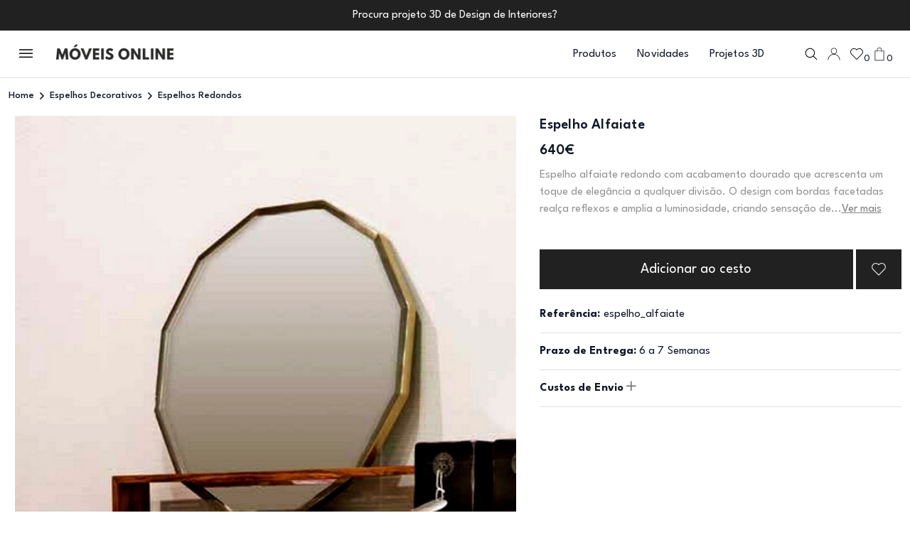

--- FILE ---
content_type: text/css
request_url: https://www.moveisonline.pt/assets/css/style.css?ssyidkkks2ddfddddfkkddsDddfsg
body_size: 10739
content:
@import url('https://fonts.googleapis.com/css2?family=League+Spartan:wght@300;400;500;600;700;800;900&display=swap');

:root {
    --heading: #101828;
    --text: #939393;
    --white: #ffffff;
    --gray-3: #E0E0E0;
    --gray-5: #9E9E9E;
    --gray-6: #424242;
    --gray-9: #212121;
    --font-xsm: 12px;
    --font-sm: 14px;
    --font-base: 16px;
    --font-md: 18px;
    --font-lg: 20px;
    --font-xl: 24px;
    --font-xxl: 28px;
    --font-3xl: 32px;
    --font-4xl: 40px;
}


.large
/* Base CSS */

.alignleft {
    float: left;
    margin-right: 15px;
}

.alignright {
    float: right;
    margin-left: 15px;
}

.aligncenter {
    display: block;
    margin: 0 auto 15px;
}

a:focus {
    outline: 0 solid
}

img {
    max-width: 100%;
    height: auto;
}

h1,
h2,
h3,
h4,
h5,
h6 {
    margin: 0 0 15px;
    color: var(--heading);
}

body {
    color: var(--text);
    font-weight: 400;
    font-family: 'League Spartan', sans-serif;
    font-size: var(--font-base);
    padding-top: 107px;
}

.fixed-header-body {
    padding-top: 0;
}

.selector-for-some-widget {
    box-sizing: content-box;
}

a:hover {
    text-decoration: none
}

a,
button,
input,
textarea {
    outline: none !important;
}

.section-padding {
    padding: 80px 0;
}

.container {
    max-width: 1760px;
}

.container__md {
    max-width: 1400px;
}


.heading-one {
    color: var(--heading);
    font-size: var(--font-xl);
    font-weight: 600;
    line-height: 130%;
    letter-spacing: 0.2px;
    margin-bottom: 10px;
}

.heading-two {
    color: var(--heading);
    font-size: var(--font-lg);
    font-weight: 600;
    line-height: 130%;
    letter-spacing: 0.2px;
    margin-bottom: 10px;
    display: block;
}

.description__text {
    color: var(--heading);
    font-size: var(--font-base);
    font-weight: 300;
    line-height: 150%;
    letter-spacing: 0.09px;
}



.description__text p, .description__text a {
    color: var(--heading);
    font-size: var(--font-base);
    font-weight: 300;
    line-height: 150%;
    letter-spacing: 0.09px;
}

.description__text p:last-child {
    margin-bottom: 0;
}



/*-------- Hamburger Menu Satrt ------*/
.overlay-bg {
    position: fixed;
    left: 0;
    top: 0;
    width: 100%;
    height: 100%;
    background-color: rgba(51, 51, 51, 0.75);
    transition: .3s;
    z-index: 999;
    opacity: 0;
    visibility: hidden;
}

.overlay-bg.active {
    opacity: 1;
    visibility: visible;
    ;
}

.hamburger-menu {
    height: 100%;
    width: 540px;
    padding: 50px 50px;
    padding-bottom: 25px;
    z-index: 99999;
    position: fixed;
    top: 0;
    background: #fff;
    transition: .3s ease-in-out;
    opacity: 0;
    visibility: hidden;
    left: -100%;
    overflow-y: scroll;
}

.hamburger-menu.active {
    left: 0;
    opacity: 1;
    visibility: visible;
}

.menu__title {
    display: flex;
    align-items: center;
    margin-bottom: 15px;
}

.menu-logo img {
    width: auto;
    position: relative;
    top: -4px;
    height: 22px;
}

.menu_close {
    margin-right: 25px;
    border: none;
    background: transparent;
    font-size: var(--font-xxl);
    line-height: 1;
    cursor: pointer;
    color: var(--gray-6);

}

.menu_close i {
    line-height: 1;
}

.menu__title h2 {
    color: var(--heading);
    font-size: var(--font-xxl);
    font-weight: 600;
    line-height: 130%;
    letter-spacing: 0.2px;
    margin-bottom: 5px;
    margin: 0;
}

.menu-nav ul li a {
    color: var(--heading);
    text-decoration: none;
    transition: .3s;
    width: calc(100% - 40px);
    font-size: var(--font-base);
}

.menu-nav ul li {
    margin-bottom: 5px;
    padding: 3px 0;
    width: 100%;
}

.menu-nav ul {
    margin: 0;
    padding: 0;
    list-style: none;
}

.menu-nav li a:hover {
    color: var(--text);
}

.submenu_trigger {
    color: var(--heading, #101828);
    cursor: pointer;
    display: inline-block;
    font-size: var(--font-md);
    transition: .3s;
    text-align: right;
    width: 150px;
    line-height: 1;
}

.submenu_trigger:hover {
    color: var(--text);

}

.menu-wrapper {
    display: flex;
    width: 100%;
    flex-wrap: wrap;
    justify-content: space-between;
    flex-direction: column;
    min-height: 600px;
}

.menu_link {
    display: flex;
    align-items: center;
    justify-content: space-between;
}

.submenu_wrap {
    position: fixed;
    top: 0;
    background: #fff;
    width: 540px;
    left: -100%;
    height: 100%;
    z-index: 9999;
    transition: .3s ease-in-out;
    padding: 50px 50px;
    visibility: hidden;
    opacity: 1;
}

.submenu_close {
    display: flex;
    align-items: center;
    justify-content: space-between;
    margin-bottom: 50px;
    padding-bottom: 15px;
}

.submenu_close button {
    border: none;
    background: transparent;
    font-size: var(--font-xl);
    color: #fff;
    line-height: 1;
}

.menu-nav li.active .submenu_wrap {
    opacity: 1;
    visibility: visible;
    left: 0;
}
.submenu_lists { scrollbar-width: none; }
.submenu_lists ul li {
    margin-bottom: 5px;
}

.submenu-content-title span {
    display: block;
    font-size: var(--font-xxl);
    font-weight: bold;
    text-transform: capitalize;
    color: #101828;
}

.submenu-content-title {
    margin-bottom: 45px;
}

.useful-links ul {
    margin: 0;
    padding: 0;
    list-style: none;
}

.useful-links ul li {
    margin-bottom: 12px;
    display: block;
}

.useful-links ul li a {
    color: var(--heading);
    text-decoration: none;
    transition: .3s;
    display: block;
    font-size: var(--font-sm);
}

.useful-links ul li a:hover {
    color: var(--text);
}

/*-------- Hamburger Menu End ------*/







/*------------------ Header Area Start  ---------------*/

.header-top-area {
    padding: 10px 0;
    background: var(--gray-9);
    text-align: center;
    padding-bottom: 9px;

}

.header-top-area p {
    color: var(--white);
    margin: 0;
    font-size: var(--font-sm);
}

.header-bottom-area {
    padding: 20px 15px;
    background-color: var(--white);
    border-bottom: 1px solid #E0E0E0;
    position: relative;
    z-index: 999;
}

.header__left {
    display: flex;
    align-items: center;
}

.header__left {
    display: flex;
    align-items: center;
}

.header__logo a {
    display: inline-block;
}

.header__logo a img {
    height: 22px;
    position: relative;
    top: -3px;
}

.header__logo a {
    display: inline-block;
    text-decoration: none;
}

.header__logo h2 {
    color: #000;
    margin: 0;
    text-transform: uppercase;
    font-weight: bold;
    font-size: var(--font-xl);
    line-height: 24px;
    padding-top: 5px;
}

.menu__bar {
    margin-right: 30px;
    cursor: pointer;
}

.menu__bar img {
    width: 22px;
}

.header__right {
    display: flex;
    justify-content: flex-end;
    align-items: center;
}

.header__options {
    display: flex;
    align-items: center;
    gap: 0 15px;
}

.header__options {
    display: flex;
    align-items: center;
    gap: 0 15px;
}

.header__options button {
    border: none;
    background: transparent;
    line-height: normal;
    font-size: var(--font-lg);
    position: relative;
    cursor: pointer;
    font-style: normal;
    font-weight: 400;
    line-height: 24px;
    /* 150% */
    letter-spacing: 0.08px;
    color: #101828 !important;
}

.header__nav {
    margin-right: 25px;
}

.header__nav nav ul {
    margin: 0;
    padding: 0;
    list-style: none;
}

.header__nav ul li a {
    display: inline-block;
    color: var(--heading);
    text-decoration: none;
    transition: .3s;
    letter-spacing: 0.08px;
}

.header__nav nav ul li {
    display: inline-block;
    margin-right: 25px;
    transition: .3s;
}

.header__options button span {
    font-size: var(--font-sm);
    position: absolute;
    right: -3px;
    bottom: -3px;
    line-height: 1;
    color: #101828 !important;
}

.header__options button img {
    max-height: 20px;
    max-width: 22px;
}

/*sticky START CSS*/
.header-bottom-area.sticky {
    position: fixed;
    z-index: 999;
    -webkit-animation: 500ms ease-in-out 0s normal none 1 running fadeInDown;
    animation: 500ms ease-in-out 0s normal none 1 running fadeInDown;
    width: 100%;
    top: 0;
    background-color: #ffff;
    margin-top: 0;
}

header {
    position: absolute;
    width: 100%;
    left: 0;
    top: 0;
    z-index: 999;
}

.header__nav {
    margin-right: 25px;
    padding-top: 2px;
}

/*------------------ Header Area End  ---------------*/






/*------------------ Header Area Start  ---------------*/
.category-lists-area {
    padding: 16px 0;
    padding-bottom: 6px;
}

.category-container {
    overflow-x: scroll;
    overflow-y: hidden;
    position: relative;
    z-index: 1;
    -webkit-overflow-scrolling: auto;
    -webkit-overflow-scrolling: touch;
}

.category-lists {
    width: auto;
    white-space: nowrap;
    display: flex;
    align-items: center;
    position: relative;
    z-index: 1;

}

.category-lists li a {
    display: inline-block;
    color: var(--gray-9);
    font-size: var(--font-base);
    font-weight: 400;
    line-height: 150%;
    letter-spacing: 0.08px;
    text-decoration: none;
    border: 1px solid #E0E0E0;
    padding: 4px 10px;
    transition: .3s;
    padding-top: 7px;
}

.category-lists a:hover {
    border-color: #212121;
    color: #212121;
}

.category-lists a:last-child {
    margin: 0;
}

.category-lists ul {
    margin: 0;
    padding: 0;
    list-style: none;
}

.category-lists ul li {
    display: inline-block;
    margin-right: 7px;
}




/*
 *  STYLE 3
 */


.hamburger-menu::-webkit-scrollbar-track {
    background-color: #F1F1F1;
}

.hamburger-menu::-webkit-scrollbar {
    width: 5px;
    background-color: #F1F1F1;
}

.hamburger-menu::-webkit-scrollbar-thumb {
    background-color: #F1F1F1 !important;
}

/*------------------ Header Area End  ---------------*/












/*------------------ thumbnail Area Start  ---------------*/
.product-area {
    padding-top: 0px;
    padding-bottom: 100px;
}

.product-filter-wrapper {
    display: flex;
    align-items: center;
    justify-content: space-between;
    margin-bottom: 10px;
    padding-top: 10px;
    border-top: 1px solid #E0E0E0;
}

.products__wrap {
    display: grid;
    grid-template-columns: repeat(4, calc(25% - 11px));
    gap: 0 15px;
}

.layout-wrapper {
    display: flex;
    align-items: center;
    justify-content: flex-end;
}

.product-counts p {
    color: var(--gray-8, #424242);
    font-family: League Spartan;
    font-size: var(--font-base);
    font-style: normal;
    font-weight: 400;
    line-height: normal;
    margin: 0;
}

.product-counts span {
    display: inline-block;
    margin-right: 10px;
}

.layout-gird {
    display: flex;
    align-items: center;
    justify-content: flex-end;
    gap: 0 20px;
    margin-left: 25px;
}

.layout-gird button {
    border: none;
    background: transparent;
    padding: 0;
    margin: 0;
}

.layout-gird button img {
    width: 24px;
    opacity: .4;
}

.filter-select .form-select {
    border: none;
    color: var(--gray-8, #424242);
    font-size: var(--font-xl);
    font-weight: 500;
    outline: none;
    line-height: 36px;
    box-shadow: none;
    padding-right: 40px;
}

.form-select {
    background-size: 16px 16px;
}

.layout-gird button.active img {
    opacity: 1;
}

.grid-on-phone {
    display: none;
}

.products__wrap.item_10 {
    grid-template-columns: repeat(10, calc(10% - 7px));
    gap: 0 8px;
}

.item_10 .product-thumbnail span {
    display: none;
}

.item_10 .product-description {
    display: none;
}

.item_10 .single-product {
    margin-bottom: 8px;
}

.product-thumbnail img {
    width: 100%;
}


.single-product {
    margin-bottom: 35px;
}

.product-thumbnail {
    overflow: hidden;
    position: relative;
    z-index: 1;
}

.product-thumbnail img {
    transition: .3s;
    cursor: pointer;
}

.product-thumbnail span {
    position: absolute;
    top: 20px;
    color: #000;
    left: 50%;
    transform: translateX(-50%);
}

.single-product .product-thumbnail span {
    position: absolute;
    top: unset;
    bottom: 12px;
    left: 8px;
    border: 1px solid var(--gray-9, #212121);
    background: var(--white, #FFF);
    color: var(--heading, #101828);
    font-size: var(--font-sm);
    font-weight: 600;
    line-height: 16px;
    padding: 2px 8px;
    padding-top: 6px;
    transform: unset;
}

.product-description {
    margin-top: 15px;
    padding: 0 8px;
    display: flex;
    justify-content: space-between;
}

.product-inf-right {
    text-align: right;
    width: 50px;
    display: flex;
    justify-content: end;
    flex-wrap: wrap;
}

.product-inf-lft {
    width: calc(100% - 50px);
    padding-right: 15px;
}

.product-top-info span {
    color: #101828;
    font-size: var(--font-base);
    font-weight: 400;
    line-height: 18px;
    margin: 0;
    display: block;
    margin-bottom: 5px;
}

.product-inf-right button {
    border: none;
    background: none;
    color: #101828;
    font-size: var(--font-base);
    line-height: 100%;
    transition: .3s;
    padding: 0;
    height: 18px;
    margin-bottom: 7px;
}

.heart_icon i {
    transition: .3s;
    color: #101828;
}

button.heart_icon i {
    font-weight: 300;
}

.heart_icon.active i {
    color: var(--gray-8);
    font-weight: 600;

}

.product-top-info {
    display: flex;
    align-items: center;
    justify-content: space-between;
    margin-bottom: 8px;
}

.product-price strong {
    color: #101828;
    font-size: var(--font-base);
    font-weight: 400;
    line-height: 1;
    margin: 0;
}

.product-inf-right span {
    color: #101828;
    font-size: var(--font-base);
    font-weight: 400;
    text-transform: lowercase;
    display: flex;
    align-items: center;
    line-height: 1px;
}

.product-price {
    display: flex;
    justify-content: space-between;
}

.container-rd.active p {
    font-weight: 500;
}

.product-cat p {
    color: #101828;
    font-size: var(--font-sm);
    font-style: normal;
    font-weight: 600;
    line-height: 18px;
    text-transform: capitalize;
    margin: 0;
    letter-spacing: .3px;
}

.product-cat {
    margin-bottom: 8px;
}


/*------ Pagination Lists -----*/

.pagination-list {
    text-align: center;
    margin-top: 60px;
}

.pagination-list ul {
    margin: 0;
    padding: 0;
    list-style: none;
    display: flex;
    align-items: center;
    justify-content: center;
}

.pagination-list ul li {
    display: inline-block;
}

.pagination-list ul li a {
    text-decoration: none;
    height: 35px;
    border: 1px solid var(--gray-3);
    color: var(--text, #939393);
    font-size: var(--font-base);
    font-weight: 400;
    line-height: 1;
    letter-spacing: 0.08px;
    padding: 0 15px;
    display: inline-flex;
    align-items: center;
    justify-content: center;
    transition: .3s;
    padding-top: 4px;
}

.pagination-list ul li a span {
    color: var(--gray-8, #424242);
    font-size: var(--font-base);
    font-weight: 400;
    line-height: 150%;
    letter-spacing: 0.08px;
}

.pagination-list ul li a.active {
    background: var(--gray-8, #424242);
    color: var(--white, #FFF);
    border: 1px solid var(--gray-8);
}

.pagination-list ul li a:hover {
    background: var(--gray-2, rgba(238, 238, 238, 0.93));
    color: var(--text, #939393);
}

/*------ Pagination Lists -----*/



/*------------------ Product Area End  ---------------*/





/*------------------ subscreva Area Start  ---------------*/
.subscreva-area {
    padding: 70px 0;
    border-top: 1px solid #E0E0E0;
    margin-top: 50px;
}

.subscreva-wrap {
    text-align: center;
    margin: 0 auto;
}

.form-check .form-check-input {
    float: initial;
    margin-left: 0;
}

.subscreva-title span {
    color: var(--heading, #101828);
    text-align: center;
    font-feature-settings: 'clig' off, 'liga' off;
    font-size: var(--font-lg);
    font-weight: 500;
    line-height: 36px;
    letter-spacing: 0.12px;
    margin-bottom: 18px;
}

.subscreva-input input {
    border: none;
    color: var(--gray-5, #9E9E9E);
    font-size: var(--font-sm);
    font-style: normal;
    font-weight: 500;
    line-height: 21px;
    border-bottom: 1px solid var(--gray-8, #424242);
    padding: 12px;
    text-align: center;
    width: 315px;
}

.form-check {
    padding-left: 0;
}

.subscreva-check-box {
    margin-top: 20px;
}

.form-check-input {
    width: 20px;
    height: 20px;
    margin-top: 0;
    background-color: var(--white);
    border: 1px solid var(--gray-9, #212121);
}

.form-check-input[type=checkbox] {
    border-radius: 0;
    cursor: pointer;
}

.subscreva-check-box label {
    color: var(--gray-9, #212121);
    text-align: center;
    font-size: var(--font-sm);
    font-weight: 400;
    line-height: 21px;
    letter-spacing: 0.07px;
    margin-left: 10px;
    cursor: pointer;
}

.subscreva-check-box label a {
    font-weight: 500;
    text-decoration-line: underline;
    color: var(--gray-9, #212121);
}

.form-check-input:checked {
    background-color: var(--gray-9, #212121);
    border-color: var(--white);
}

.form-check-input:focus {
    border-color: var(--gray-9, #212121);
    outline: 0;
    box-shadow: none;
}

.subscreva-btn {
    margin-top: 30px;
}

.subscreva-btn button {
    border: 1px solid var(--gray-8, #424242);
    color: var(--gray-8, #424242);
    font-family: League Spartan;
    font-size: var(--font-base);
    font-style: normal;
    font-weight: 500;
    line-height: 150%;
    text-decoration: none;
    padding: 10px 55px;
    transition: .3s;
    background-color: var(--white);
}

.subscreva-btn button:hover {
    background-color: var(--gray-8, #424242);
    color: var(--white);

}

/*------------------ subscreva Area End  ---------------*/





/*------------------ brand Area Start  ---------------*/
.brand-area {
    padding: 70px 0;
    background: #F9F9F9;
}

.brand__wrap {
    text-align: center;
}

.brand__item a {
    text-decoration: none;
}

.brand__item a p {
    color: var(--gray-9, #212121);
    font-size: var(--font-sm);
    font-weight: 400;
    line-height: 22px;
    text-decoration: none;
    margin-top: 16px;
}

.brand__item a img {
    max-width: 50px;
}

/*------------------ brand Area End  ---------------*/







/*------------------ footer Area Start  ---------------*/
.footer-area {
    padding: 50px 0;
}

.footer-list {
    margin-bottom: 24px;
}

.footer-list ul {
    margin: 0;
    padding: 0;
    list-style: none;
    display: flex;
    justify-content: space-between;
    align-items: center;
}

.footer-list ul li {
    display: inline-block;
}

.footer-list ul li:last-child {
    margin-right: 0;
}

.footer-list ul li a {
    color: var(--gray-9, #212121);
    font-size: var(--font-sm);
    font-weight: 500;
    line-height: 171.429%;
    letter-spacing: 0.07px;
    text-decoration: none;
    transition: .3s;
}

.footer-list ul li a:hover {
    color: var(--gray-5, #9E9E9E);
}

.social-links ul {
    margin: 0;
    padding: 0;
    list-style: none;
    display: flex;
    justify-content: center;
    align-items: center;
    gap: 0 25px;
}

.social-links ul li {
    display: inline-block;
}

.social-links {
    text-align: center;
}

.social-links ul li a {
    color: #212121;
    font-size: var(--font-xl);
    transition: .3s;
}

.social-links ul li a:hover {
    color: #9E9E9E;
}

.social-links ul li a {
    display: inline-block;
    line-height: 1;
}

.copyright-text p {
    color: var(--gray-9, #212121);
    font-size: var(--font-base);
    font-weight: 400;
    line-height: normal;
    letter-spacing: -0.205px;
    margin: 0;
}

.footer-icon img {
    margin-left: 20px;
}

.footer-icon {
    text-align: right;
}

.footer-icon li a {
    display: inline-block;
}

/*------------------ footer Area End  ---------------*/





/*------------------ Breadcrumb Area Start  ---------------*/

.breadcrumb-item+.breadcrumb-item::before {
    float: left;
/*    padding-right: 15px;*/
    color: var(--heading);
    content: "\f105" !important;
    font-family: "Font Awesome 5 Pro"
}

.breadcrumb-item a {
    color: var(--heading);
    text-decoration: none;
    font-size: var(--font-sm);
    transition: .3s;
    font-weight: 500;
}

.breadcrumb-item {
/*    padding-right: 10px;*/
}

.breadcrumb-item a:hover {
    color: var(--gray-9);
}

.breadcrumb {
    margin-bottom: 10px;
}

.breadcrumb-wrapper {
    margin-bottom: 30px;
}

/*------------------ Breadcrumb Area End  ---------------*/









/*------------------ Categoria Area Start  ---------------*/

.popular-taglists a {
    display: inline-block;
    color: var(--gray-9);
    font-size: var(--font-base);
    font-weight: 400;
    line-height: 150%;
    letter-spacing: 0.08px;
    text-decoration: none;
    border: 1px solid #E0E0E0;
    padding: 5px 10px;
    transition: .3s;
    margin-top: 24px;
}

.popular-taglists a:hover {
    border-color: #212121;
    color: #212121;
}

.popular-taglists {
    display: flex;
    justify-content: flex-start;
    align-items: center;
    gap: 20px 15px;
}

.categoria-note .heading-two {
    margin-bottom: 15px;

}

.wrapper-col {
    padding-top: 45px;
}

.wrapper-top {
    border-top: 1px solid #E0E0E0;
}

.wrapper-col.wrapper-bottom {
    border-bottom: 1px solid #E0E0E0;
    padding-bottom: 50px;
    margin-bottom: 25px;
}



/*------------------ Categoria Area End  ---------------*/







/*-------- Custom  radio button Style Start --------*/



.select_dropdown_item {
    display: flex;
    align-items: center;
    padding: 10px 12px;
    transition: .3s;
}

.single_select_dropdown button {
    border: none;
    box-shadow: none;
    outline: none;
    background: transparent;
    color: #000;
    font-size: var(--font-base);
    display: flex;
    align-items: center;
    padding-left: 0;
}

.dropdown-toggle::after {
    content: "\f107";
    border: none;
    font-family: "Font Awesome 5 Pro";
    margin-left: 12px;
    font-weight: 300;
    font-size: var(--font-xl);
}

.single_select_dropdown .dropdown-menu {
    width: 200px;
}

.select_dropdown_item:hover {
    background-color: #f7f6f4;
}

/* Customize the label (the container) */
/* The container */
.codeplay-rd .container-rd {
    display: flex;
    align-items: center;
    position: relative;
    padding-left: 25px;
    cursor: pointer;
    font-size: var(--font-xl);
    -webkit-user-select: none;
    -moz-user-select: none;
    -ms-user-select: none;
    user-select: none;
    height: 16px;

}

/* Hide the browser's default radio button */
.codeplay-rd .container-rd input {
    position: absolute;
    opacity: 0;
    cursor: pointer;
}

/* Create a custom radio button */
.codeplay-rd .checkmark {
    position: absolute;
    top: 0;
    left: 0;
    height: 16px;
    width: 16px;
    background-color: transparent;
    border-radius: 50%;
    border: 1px solid #000;
}

/* On mouse-over, add a grey background color */
.codeplay-rd .container-rd:hover input~.checkmark {
    background-color: transparent;
}

/* When the radio button is checked, add a blue background */
.codeplay-rd .container-rd input:checked~.checkmark {
    background-color: transparent;
}

/* Create the indicator (the dot/circle - hidden when not checked) */
.codeplay-rd .checkmark:after {
    content: "";
    position: absolute;
    display: none;
}

/* Show the indicator (dot/circle) when checked */
.codeplay-rd .container-rd input:checked~.checkmark:after {
    display: block;
}

/* Style the indicator (dot/circle) */
.codeplay-rd .container-rd .checkmark::after {
    top: 50%;
    left: 50%;
    width: 6px;
    height: 6px;
    border-radius: 50%;
    background: #000;
    transform: translate(-50%, -50%);
}

.container-rd p {
    margin: 0;
    font-size: var(--font-base);
    letter-spacing: .5px;
    font-weight: 400;
    position: relative;
    top: 2px;
    color: #000;
}

.container-rd p {
    font-weight: normal;
    /* Set the default font weight */
}

.container-rd.checked p {
    font-weight: bold;
    /* Set the font weight when the checkbox is checked */
}

/* Create the indicator (the dot/circle - hidden when not checked) */


/*-------- Custom  radio button Style End --------*/







.category-lists a:last-child {
    margin: 0;
}

/*
 *  STYLE 3
 */

#style-3::-webkit-scrollbar-track {
    background-color: transparent;
}

#style-3::-webkit-scrollbar {
    height: 0px;
    background-color: transparent;
}

#style-3::-webkit-scrollbar-thumb {
    background-color: transparent;
}

.category-container {
    overflow-x: scroll;
    overflow-y: hidden;
    position: relative;
    z-index: 1;
    -webkit-overflow-scrolling: auto;
    -webkit-overflow-scrolling: touch;
    position: relative;
}

.category-lists {
    width: auto;
    white-space: nowrap;
    display: flex;
    align-items: center;
    padding-bottom: 12px;
    position: relative;
    z-index: 1;
}

.arrow-button {
    font-size: var(--font-lg);
    cursor: pointer;
    position: absolute;
    top: 50%;
    transform: translateY(-50%);
    color: #000;
    margin-top: -6px;
    z-index: 9;
    width: 50px;
    text-align: right;
    height: 40px;
    line-height: 36px;
}

.category-container {
    scroll-behavior: smooth;
    /* ... other existing styles ... */
}

.arrow-button.left {
    left: 0px;
    text-align: left;
}

.arrow-button.right {
    right: 0px;
}

.main_scroller {
    position: relative;
}

.arrow-button.right svg {
    width: 20px;
    height: 36px;
}

.arrow-button::after {
    width: 100%;
    height: 100%;
    content: '';
    left: 0;
    top: 0;
    position: absolute;
    background: linear-gradient(270deg, #fff 60.09%, hsla(0, 0%, 100%, 0) 106.88%);
    z-index: -1;
}

.arrow-button.left::after {
    background: linear-gradient(90deg, #fff 60.09%, hsla(0, 0%, 100%, 0) 106.88%);
}

.category-navigation ul {
    margin: 0;
    padding: 0;
    list-style: none;
}

.category-navigation ul li {
    display: inline-block;
    margin-right: 15px;
    margin-bottom: 20px;
}

.category-navigation li a {
    display: inline-block;
    color: var(--gray-9);
    font-size: var(--font-base);
    font-weight: 400;
    line-height: 150%;
    letter-spacing: 0.08px;
    text-decoration: none;
    border: 1px solid #E0E0E0;
    padding: 4px 10px;
    transition: .3s;
    padding-top: 7px;
}

.category-navigation li a:hover {
    border-color: #212121;
    color: #212121;
}









/*-------- Searchbar area  Style Start --------*/


.search-popup-area {
    position: absolute;
    width: 100%;
    padding: 15px 0;
    background: #FAFAFA !important;
    top: 100%;
    z-index: 999;
    transition: .3s;
    left: 0;
    opacity: 0;
    visibility: hidden;
    margin-top: 1px;
}

.search-wrap {
    max-width: 1200px;
    margin: 0 auto;
    display: flex;
    align-items: center;
    justify-content: space-between;
}

.search-wrap button {
    border: none;
    font-size: var(--font-xl);
    margin-right: 10px;
    background: transparent;
}

.search-wrap button i {
    line-height: 1;
    position: relative;
    top: 2px;
}

.search-field {
    width: 100%;
    padding: 0 15px;
}

.search_x {
    width: 35px;
    text-align: right;
    padding-left: 10px;
}

.search-field input {
    width: 100%;
    background: transparent;
    border: none;
    padding: 5px 5px;
    line-height: 1;
    font-size: var(--font-lg);
    height: 60px;
    color: #101828;
    transition: .3s;
}

.search-field {
    width: 100%;
    padding: 0 15px;
    padding-left: 0;
}

.search_x i {
    font-size: var(--font-xxl);
    font-weight: 400;
    line-height: 1;
    color: #101828;
    position: relative;
    top: 2px;
}

.search-popup-area.active {
    visibility: visible;
    opacity: 1;
}

.search-wrap button img {
    width: 27px;
}

.search_x img {
    transition: .3s;
    opacity: 1;
    width: 18px;
}

.search_x:hover img {
    opacity: .6;
}


input::-webkit-input-placeholder {
    color: #101828;
    transition: .3s;
}

input:focus::-webkit-input-placeholder {
    color: transparent
}

/* Firefox < 19 */
input:-moz-placeholder {
    color: #101828;
}

input:focus:-moz-placeholder {
    color: transparent
}

/* Firefox > 19 */
input::-moz-placeholder {
    color: #101828;
}

input:focus::-moz-placeholder {
    color: transparent
}

/* Internet Explorer 10 */
input:-ms-input-placeholder {
    color: #999;
}

input:focus:-ms-input-placeholder {
    color: transparent
}

.search-field .active {
    cursor: text;
}

/*-------- Searchbar area  Style End --------*/









.header-fixed .header-bottom-area {
    background: transparent;
    border-color: transparent;
}

header.header-fixed {
    position: absolute;
    left: 0;
    top: 0;
    width: 100%;
    z-index: 999;
    transition: .2s;
}




/*-------- Vertical Item Area Style Start --------*/



.single_hero_item {
    background-position: center;
    background-size: cover;
    background-color: #101828;
    height: 100vh;
}

.single_hero_item .vertical-item-content {
    padding-top: 180px !important;
}









.vertical-item {
    position: relative;
    z-index: 1;
    margin-bottom: 2px;
}

.vertical-item img {
    width: 100%;
}

.vertical-item-content {
    position: absolute;
    left: 0;
    top: 0;
    z-index: 1;
    height: 100%;
    width: 100%;
    padding: 100px 40px;
}

.hero-item {
    padding-top: 200px;
}

.hero-main .slick-dots {
    bottom: 15px;
    z-index: 99;
}

.vertical-content {
    text-align: center;
}

.header-fixed .header-bottom-area.sticky {
    background: #fff;
    border-color: #E0E0E0 !important;
}

.vertical-content h1 {
	color: white;
    /*color: var(--gray-8, #424242);*/
    font-size: var(--font-4xl);
    font-style: normal;
    font-weight: 400;
    line-height: 120%;
    letter-spacing: 0.24px;
}

.vertical-content h1 strong {
    font-weight: 600;
}

.vertical-content span {
	color: white;
    /*color: var(--gray-8, #424242);*/
    font-size: var(--font-4xl);
    font-style: normal;
    font-weight: 400;
    line-height: 120%;
    letter-spacing: 0.24px;
    display: block;
    margin-bottom: 15px;
}

.vertical-content span strong {
	font-size:80px;
    font-weight: 600;
}




.vertical-content b {
	color: white;
    /*color: var(--heading, #101828);*/
    font-size: var(--font-base);
    font-weight: 600;
    line-height: 150%;
    display: block;
    margin-bottom: 10px;
}

.explore-btn a {
	color: #ffffff;
    /*color: var(--heading, #101828);*/
    font-size: var(--font-md);
    font-weight: 400;
    line-height: 130%;
    display: inline-flex;
    transition: .3s;
    align-items: center;
    text-decoration: none;
}

.explore-btn a i {
    font-size: var(--font-xl);
    transition: .4s;
    position: relative;
    margin-left: 10px;
    left: 0;
}

.explore-btn a:hover i {
    left: 6px;
}

/*-------- Vertical Item Area Style Start --------*/





/*-------- Categories Card Area Style Start --------*/
.categories-wrapper {
    display: grid;
    grid-template-columns: repeat(3, calc(33.33% - 2px));
    gap: 0 2px;
}

.category-card {
    position: relative;
    z-index: 1;
    margin-bottom: 2px;
}

.category-card a {
    display: inline-block;
    position: relative;
}

.category-card-content {
    position: absolute;
    left: 0;
    top: 0;
    width: 100%;
    height: 100%;
    display: flex;
    align-items: flex-start;
    justify-content: center;
    padding: 15px 25px;
}

.category-card-content span {
	top: 90%;
    color: var(--gray-8, #ffffff);
    /*color: var(--gray-8, #424242);*/
    font-size: var(--font-xl);
    font-weight: 600;
    line-height: 31.2px;
    letter-spacing: 0.2px;
    position: relative;
    /*top: 0;*/
    transition: .4s;
}

/*-------- Categories Card Area Style End --------*/





/*-------- Gallery Area Style Start --------*/
.gallery-wrapper {
    display: grid;
    grid-template-columns: repeat(2, calc(50% - 2px));
    gap: 0px 2px;
}

.gallery-item {
    margin-bottom: 2px;
}

/*--------  Gallery Area Style End --------*/




/*--------  Father Category Area Style Start --------*/
.father-product-thumbnail {
    position: relative;
}

.father-product-thumbnail img {
    width: 100%;
}

.father-product-text {
    position: absolute;
    left: 0;
    top: 0;
    width: 100%;
    height: 100%;
    padding: 20px;
    text-align: center;
    display: flex;
    align-items: flex-end;
    justify-content: center;
    z-index: 2;
}

.father-product-text::after {
    position: absolute;
    left: 0;
    top: 0;
    height: 100%;
    width: 100%;
    content: '';
    /*background-color: #000;*/
    z-index: -1;
    opacity: .3;
}


.father-content span {
    color: var(--white, #FFF);
    text-align: center;
    font-size: var(--font-xl);
    font-weight: 600;
    line-height: 110%;
    letter-spacing: 0.16px;
    display: inline-block
}

.father-content a {
    color: #fff;
    font-size: var(--font-base);
    text-decoration: underline;
}

.father-product-description {
    /*padding: 10px 10px;*/
}

.father-product-description p {
    font-size: var(--font-base);
    margin-bottom: 0;
}

.father-product-item {
    margin-bottom: 20px;
}

.father-product-area {
    padding-bottom: 15px;
}

.father-content {
    position: relative;
    top: 0;
    transition: .3s;
}

/*--------  Father Category Area Style End --------*/






/*--------  Wishlists Area Style Start --------*/
.wishlist-area {
    padding: 70px 0;
}

.wishlist-title-wrap {
    background: var(--gray-1, #F2F3F4);
    padding: 12px 15px;
    display: flex;
    align-items: center;
    justify-content: space-between;
    margin-bottom: 24px;
}

.wisht-title span {
    color: var(--heading, #101828);
    font-size: var(--font-xl);
    font-weight: 600;
    line-height: 120%;
    letter-spacing: 0.2px;
    text-transform: uppercase;
    display: inline-block;
    position: relative;
    top: 3px;
}

.wish-left {
    display: flex;
    align-items: center;
}

.favorite-item {
    padding-left: 30px;
    position: relative;
    top: 2px;
}

.wish-right button {
    border: none;
    padding: 0;
    margin: 0;
    margin-left: 25px;

}

.wish-right img {
    width: 22px;
}

.wish-thumb {
    width: 120px;
}

.wish-item {
    padding: 25px 0;
    border-bottom: 1px solid #E0E0E0;
    display: flex;
}

.wish-content {
    padding-left: 16px;
}

.wish-content {
    padding-left: 16px;
    width: calc(100% - 120px);
    display: flex;
    flex-direction: column;
    justify-content: space-between;
}

.wish-content-top span {
    color: #101828;
    font-size: var(--font-md);
    font-weight: 400;
    line-height: 27px;
    letter-spacing: 0.09px;
    display: block;
    margin-bottom: 8px;
}

.product-color {
    display: flex;
    align-items: center;
}

.product-color button {
    background: #B6AB90;
    width: 24px;
    height: 24px;
    border: none;
    margin-right: 16px;
    display: inline-block;
}

.product-color p {
    color: var(--text, #101828);
    font-size: var(--font-xsm);
    font-weight: 300;
    line-height: 18px;
    letter-spacing: 0.06px;
    margin: 0;
    line-height: 1;
    position: relative;
    top: 2px;
}

.wishlist-bottom {
    display: flex;
    align-items: center;
    justify-content: space-between;
}

.taglist ul {
    margin: 0;
    padding: 0;
    list-style: none;
}

.taglist ul li {
    display: inline-block;
    margin-right: 14px;
    text-decoration: none;
}

.taglist ul li a {
    color: #101828;
    font-size: var(--font-base);
    font-weight: 400;
    line-height: 150%;
    /*  */
    text-decoration-line: underline;
}

.quentity-wrpa {
    display: flex;
    align-items: center;
    justify-content: flex-end;
}

.quantity-count input {
    border: 1px solid var(--gray-6, #757575);
    width: 22px !important;
    height: 21px !important;
    text-align: center;
    color: #101828;
    font-size: var(--font-xsm);
    display: inline-flex;
    border-radius: 0 !important;
    align-items: center;
    vertical-align: middle;
    padding: 2px !important;
    padding-top: 3px !important;
}

.quantity-count button {
    background: #EFEFEF;
    border: none;
    width: 22px !important;
    height: 22px !important;
    border: none;
    font-size: var(--font-lg);
    font-weight: 400;
    margin: 0 10px;
    padding: 0;
    display: inline-flex;
    align-items: center;
    justify-content: center;
    color: #101828;
}

.quantity-count {
    display: flex;
    align-items: center;
}

.price-txt span {
    color: #101828;
    text-align: center;
    font-size: var(--font-base);
    font-weight: 300;
    line-height: 18px;
    letter-spacing: 0.09px;
    position: relative;
    top: 2px;
}

.nice-number {
    display: inline-flex;
    align-items: center;
}

.total-box ul {
    margin: 0;
    padding: 0;
    list-style: none;
    margin-bottom: 24px;
}

.total-box ul li {
    display: flex;
    justify-content: space-between;
    align-items: center;
    margin-bottom: 15px;
    color: #101828;
    font-size: var(--font-md);
    font-weight: 500 !important;
    line-height: 150%;
    letter-spacing: 0.09px;
}

.total-box {
    background: #F9F9F9;
    padding: 32px 24px;
}

span.txt-large {
    color: #939393;
    font-size: var(--font-lg);
    text-align: right;
}

.txt-large i {
    font-style: normal;
    color: #101828;
}

.txt-black {
    color: #101828 !important;
    font-weight: 500;
}

select#entrega-select {
    margin-left: 40px;
}

select#entrega-select {
    height: 26px;
    color: var(--heading, #101828);
    font-size: var(--font-sm);
    font-style: normal;
    font-weight: 500 !important;
    width: 196px;
    padding: 4px 10px;
    border: 1px solid #E0E0E0;
    outline: none;
    box-shadow: none;
    line-height: 21px;
    /* 150% */
}

select#entrega-select option {
    font-weight: 500;
    padding: 4px 1px;
}

.invoice-txt {
    color: #101828;
    font-size: var(--font-sm);
    font-style: normal;
    font-weight: 500;
    line-height: 27px;
    letter-spacing: 0.07px;
}

.total-box li:last-child {
    align-items: flex-start;
}

.order_btn {
    padding: 15px 24px;
    text-align: center;
    background: #101828;
    color: #fff;
    text-decoration: none;
    font-weight: 600;
    border: 2px solid #101828;
    transition: .3s;
    line-height: 1;
    padding-top: 18px;
    display: block;
    text-transform: uppercase;

}

.order_btn:hover {
    background-color: transparent;
    color: #101828;
}

.order-btns {
    margin-bottom: 30px;
}

.payment-options span {
    color: var(--heading, #101828);
    font-size: var(--font-md);
    font-style: normal;
    font-weight: 500;
    line-height: 150%;
    text-align: center;
    display: block;
    margin-bottom: 20px;
}

.payment-options ul {
    margin: 0;
    padding: 0;
    list-style: none;
    text-align: center;
}

.payment-options ul li {
    display: inline-block;
    margin: 0 5px;
}

.payment-options ul li img {
    max-height: 20px;
    width: 40px;
}

.wishlist-view-tabs ul {
    border: none;
}

.wishlist-view-tabs .nav-tabs .nav-item.show .nav-link,
.nav-tabs .nav-link {
    background-color: transparent;
    border: none;
}

.wishlist-view-tabs .nav-tabs .nav-item.show .nav-link,
.nav-tabs .nav-link.active {
    color: unset;
    background-color: transparent;
    border-color: none;
}

.wishlist-view-tabs .nav-link img {
    opacity: .4;
    transition: .3s;
}

.wishlist-view-tabs .nav-tabs .nav-item.show .nav-link,
.nav-tabs .nav-link.active img {
    opacity: 1;
}

.favorite-taglist a {
    color: #101828;
    font-size: var(--font-base);
    font-weight: 500;
    line-height: 18px;
    text-decoration-line: underline;
}

.fv-text {
    padding: 15px 8px;
}

.favorite-taglist {
    display: flex;
    justify-content: space-between;
    margin-bottom: 15px;
}

.price-text {
    margin-top: 5px;
}

.price-text span {
    color: #101828;
    font-size: var(--font-base);
    font-weight: 300;
    line-height: 24px;
}

.favorite-product {
    margin-bottom: 10px;
}

.favorite-products {
    margin-bottom: 50px;
}



/*--------  Wishlists Area Style End --------*/




/*--------  Product Details Page Style Start --------*/

.product-details-left {
    padding-bottom: 25px;
}

.slick-dots {
    bottom: 12px;
}

.slick-dots li button {
    width: 25px !important;
    height: 4px !important;
    background: #cdcdcd;
    border-radius: 0;
    transition: .3s;
    padding: 0;
}

.slick-dots li button:before {
    display: none;
}

li.slick-active button {
    background: #212121;
}

.product-details-left .social-links ul li a {
    display: inline-block;
    line-height: 1;
    color: #212121;
}

.product-details-left .social-links ul li a:hover {
    color: #757575;
}

.size-selector-wrap p {
    color: #101828;
    font-size: var(--font-base);
    font-weight: 500;
    line-height: 27px;
    /* 168.75% */
    letter-spacing: 0.08px;
}

.selector-one .nice-select {
    color: var(--gray-9, #212121);
    text-align: center;
    font-size: var(--font-base);
    font-style: normal;
    font-weight: 400;
    line-height: 56px;
    letter-spacing: 0.08px;
    height: 56px;
    width: 100%;
    border-radius: 0;
}

ul.list {
    width: 100%;
    border-radius: 0 !important;
}

.nice-select:after {
    border-bottom: 1px solid #101828;
    border-right: 1px solid #101828;
    height: 11px;
    margin-top: -7px;
    right: 17px;
    width: 11px;
}


.fabric-bage button {
    border: 0.7px solid #101828;
    display: inline-block;
    width: 64px;
    /*height: 64px;*/
    margin-right: 25px;
    opacity: 1;
    position: relative;
    color: #757575;
    font-size: var(--font-lg);
    font-weight: 300;
    margin-bottom: 15px;
    padding: 0;
    background-color: transparent;
    transition: .1s;
}

.fabric-bage img {
    height: 100%;
    width: 100%;
}

.fabric-bage button:after {
    position: absolute;
    left: 0;
    top: 0;
    width: calc(100%);
    background: transparent;
    border: 3px solid #fff;
    content: '';
    height: 100%;
    opacity: 0;
    transition: .1s;
}

.fabric-bage button.active:after {
    opacity: 1;
    visibility: visible;
}

.fabric-bage button.active {
    border-color: #424242;
    border-width: 3px;
}



.fabric-box {
    display: flex;
    align-items: flex-start;
    justify-content: flex-start;
    flex-wrap: wrap;
}

.add_febtic button {
    border: 0.7px solid #101828;
    display: inline-block;
    transition: .3s;
    opacity: 1;
    position: relative;
    display: flex;
    align-items: center;
    justify-content: center;
    color: #757575;
    font-size: var(--font-lg);
    font-weight: 300;
    background-color: #fff;
    width: 64px;
    height: 64px;
}

.add_febtic button::after {
    display: none;
}

.add_febtic button.active {
    border: 0.7px solid #101828 !important;
    background-color: #fff !important;

}

.fabric-bage {
    display: inline-flex;
    align-items: center;
    justify-content: flex-start;
    flex-wrap: wrap;
}



.febric-type-wrap {
    margin-top: 20px;
    display: inline-block;
    width: 100%;
    margin-bottom: 15px;
}

.febric-type-wrap p {
    color: #101828;
}


.cart-btn button {
    background: #212121;
    width: 100%;
    border: none;
    color: #fff;
    height: 56px;
    font-size: var(--font-lg);
    transition: .3s;
    line-height: 56px;
    padding: 0;
}

.cart-btn {
    display: flex;
    align-items: center;
    justify-content: space-between;
}

.cart-main-btn {
    width: calc(100% - 64px);
    padding-right: 4px;
}

.cart-favorite-btn {
    width: 64px;
}

.cart-favorite-btn button i {
    line-height: 1;
    position: relative;
    top: 3px;
}

.product-info-lists ul {
    margin: 0;
    padding: 0;
    list-style: none;
}

.product-info-lists ul li {
    padding: 12px 0;
    color: #101828;
    font-size: var(--font-base);
    font-style: normal;
    font-weight: 400;
    line-height: 27px;
    letter-spacing: 0.08px;
    border-bottom: 1px solid #E0E0E0;
    display: flex;
    align-items: center;
    justify-content: space-between;
}

.product-info-lists {
    margin-top: 10px;
}

.product-info-lists ul li button {
    border: none;
    padding: 0;
    background: transparent;
    margin: 0;
    line-height: 1;
    color: #757575;
    font-size: var(--font-md);
}

.details-tabs-content {
    margin-top: 40px;
}

.product-details-tabs {
    margin-top: 25px;
}

.details-tab-lists {
    border-bottom: 1px solid #E0E0E0;
}

.details-tab-lists .nav-pills .nav-link {
    background: 0 0;
    border: 0;
    border-radius: 0;
    border-bottom: 1px solid transparent;
    color: #101828;
    font-size: var(--font-base);
    padding: 5px 16px;
}

.details-tab-lists ul li button.active {
    border-color: #000 !important;
}

.details-tab-lists ul {
    position: relative;
    bottom: -1px;
}

.tab-content-body {
    padding-top: 40px;
    padding-bottom: 40px;
}

.recommended-area {
    padding: 20px 0;
}

.wish-fvrt a {
    color: #101828;
    font-size: var(--font-base);
    font-style: normal;
    font-weight: 400;
    line-height: 36px;
    letter-spacing: 0.12px;
    text-decoration: none;
    display: flex;
    align-items: center;
}

.wish-fvrt a i {
    margin-right: 12px;
}

.back_btn {
    border: 1px solid #101828;
    display: inline-flex;
    text-decoration: none;
    text-transform: uppercase;
    color: #101828;
    font-weight: 500;
    padding: 15px 24px;
    align-items: center;
    line-height: 1;
    padding-top: 19px;
    transition: .3s;
}

.back-btn-wrap {
    margin-top: 125px;
}

.back_btn i {
    font-size: var(--font-xl);
    line-height: 1;
    position: relative;
    top: -2px;
    margin-right: 10px;
}

.back_btn:hover {
    color: #fff;
    background-color: #101828;
}

.title-md span {
    font-size: var(--font-lg);
}

/*--------  Product Details Page Style End --------*/









/*--------  CheckOut Page Style Start --------*/
.modifire span {
    color: var(--heading, #101828);
    text-align: center;
    font-size: var(--font-md);
    font-style: normal;
    font-weight: 400;
    line-height: 24px;
    display: flex;
    align-items: center;
    cursor: pointer;
}

.modifire span i {
    margin-right: 10px;
}

.single-field input {
    border: 1px solid #E0E0E0;
    height: 40px;
    padding: 6px 12px;
    color: #101828;
    font-size: var(--font-base);
    width: 100%;
}

.single-field {
    margin-bottom: 15px;
}

.single-field .selector-one .nice-select {
    height: 40px;
    line-height: 42px;
}

.single-field {
    margin-bottom: 15px;
    display: inline-block;
    width: 100%;
}

.form-ck-wrap p {
    color: #000;
    padding-left: 12px;
    cursor: pointer;
}

.form-ck-wrap p img {
    max-height: 18px;
    margin-right: 10px;
}

.form-ck-wrap p {
    display: flex;
    align-items: center;
    margin: 0;
}

.payment-method-select .form-check {
    display: flex;
    align-items: center;
}

.payment-method-select .form-ck-wrap {
    padding: 14px 0;
    border-bottom: 1px solid #E0E0E0;
}

.payment-method-select .form-ck-wrap:first-child {
    border-top: 1px solid #E0E0E0;
}

.tooltip_txt {
    display: block;
    margin-top: 12px;
    display: none;
    opacity: 0;
    visibility: hidden;
    transition: .3s;
}

.form-ck-wrap p b {
    margin-left: 12px;
}

.back-btn-wrap.back-wrap-2 {
    margin-top: 65px;
}

.wishlist-area.checkout-wishlist-area {
    padding-top: 10px;
}

.form-ck-wrap.active .tooltip_txt {
    opacity: 1;
    visibility: visible;
    display: block;
}

/*--------  CheckOut Page Style End --------*/







/*--------  Login Page Style Start --------*/
.login-area {
    padding: 70px 0;
}

.login-form-wrapper {
    max-width: 420px;
    margin: 0 auto;
}

.form-btn button {
    width: 100%;
}

.option-line {
    display: inline-block;
    width: 100%;
    text-align: center;
    margin: 15px 0;
    position: relative;
}

.option-line span {
    color: var(--heading, #101828);
    font-size: var(--font-base);
    font-weight: 400;
    line-height: normal;
    display: inline-block;
    padding: 2px 15px;
    background-color: #fff;
}

.login-form p a {
    color: #101828;
    font-size: var(--font-sm);
    font-style: normal;
    font-weight: 400;
    line-height: 18px;
    text-decoration: none;
}

.option-line:after {
    background: #E0E0E0;
    content: '';
    position: absolute;
    top: 50%;
    width: 100%;
    height: 1px;
    left: 0;
    transform: translateY(-50%);
    z-index: -1;
}

.single-field label {
    color: var(--heading, #101828);
    font-size: var(--font-base);
    font-weight: 500;
    line-height: 24px;
    display: block;
    margin-bottom: 5px;
}

.login-options a {
    display: inline-flex;
    width: 100%;
    border: 1px solid #101828;
    text-align: center;
    text-decoration: none;
    color: #424242;
    font-size: var(--font-base);
    font-weight: 400;
    position: relative;
    align-items: center;
    justify-content: center;
    height: 52px;
    line-height: 51px;
}

.login-options a img {
    position: absolute;
    left: 15px;
    top: 50%;
    transform: translateY(-50%);
    width: 26px;
}

.form-title {
    margin-bottom: 15px;
}

.with-icon {
    position: relative;
}

.with-icon i {
    color: #1A1A14;
    position: absolute;
    right: 12px;
    top: 50%;
    transform: translateY(-50%);
    cursor: pointer;
    display: inline-block;
}

.login-options a {
    text-transform: uppercase;
}

.login-form .selector-one .nice-select {
    height: 40px;
    line-height: 40px;
    padding-left: 12px;
    padding-right: 12px;
}

.login-form .selector-one {
    margin-bottom: 12px;
    display: inline-block;
    width: 100%;
}

.form-check p a {
    display: inline-block;
    text-transform: uppercase;
    font-weight: 500;
    margin-left: 10px;
}

/*--------  Login Page Style End --------*/








/*--------  Contact Style End --------*/
.contact-area {
    padding: 70px 0;
    position: relative;
}

.contact-title p {
    font-size: var(--font-md);
    color: #101828;
}

.single-field textarea {
    width: 100%;
    height: 100px;
    padding: 12px;
    border: 1px solid #E0E0E0;
    color: #101828;
}

.single-field textarea::placeholder {
    opacity: 1;
    color: #101828;
}

.main-infos p {
    color: #101828;
    font-size: var(--font-base);
    font-weight: 300;
    line-height: 24px;
    letter-spacing: 0.09px;
}

.main-infos p a {
    color: #101828;
    font-weight: 500;
    text-decoration: none;
}

.main-infos {
    margin: 25px 0;
}

.contact-info-wrap span {
    text-transform: uppercase;
    margin-bottom: 5px;
    font-size: var(--font-md);
}

.contact-info-wrap ul {
    margin: 0;
    padding: 0;
    list-style: none;
}

.contact-info-wrap ul li {
    color: #101828;
    font-size: var(--font-base);
    font-style: normal;
    font-weight: 300;
    line-height: 26px;
    /* 150% */
    letter-spacing: 0.12px;
    margin-bottom: 6px;
}

.contact-info-wrap ul li b {
    font-weight: 500;
}

.contact-info-wrap {
    margin-bottom: 35px;
}

.contact-method p {
    color: #101828;
    font-size: var(--font-base);
    font-style: normal;
    font-weight: 300;
    line-height: 27px;
    letter-spacing: 0.09px;
    margin-bottom: 8px;
}

.contact-method p a {
    color: #101828;
    font-size: var(--font-base);
    font-weight: 400;
    line-height: 27px;
    letter-spacing: 0.09px;
    text-decoration: none;
}

.contact-form {
    margin-top: 25px;
}

.contact-wrapper-main {
    width: 50%;
    padding-left: 0;
    padding-right: 100px;
}

.contact-presentation-bg {
    width: 50%;
}

.contact-area {
    padding: 70px 0;
    position: relative;
    display: flex;
}

.contact-presentation-bg img {
    position: -webkit-sticky;
    position: sticky;
    top: 0;
    height: auto;
    /* Set the height as needed */
}



/*--------  My Account Page Style Start --------*/
.page-banner {
    background-image: url('/assets/img/area-de-cliente.jpg');
    position: relative;
    z-index: 1;
    background-position: center;
    background-size: cover;
    height: 350px;
    padding: 20px 65px;
    display: flex;
    align-items: center;
}

.page-banner::after {
    position: absolute;
    left: 0;
    top: 0;
    height: 100%;
    width: 100%;
    content: '';
    background-color: #000;
    z-index: -1;
    opacity: .4;
}

.banner-content {
    display: flex;
    justify-content: flex-end;
}

.banner-text span {
    color: #FFF;
    font-size: var(--font-xl);
    font-style: normal;
    font-weight: 600;
    line-height: 27px;
    letter-spacing: 0.12px;
    text-transform: uppercase;
}

.banner-text {
    text-align: center;
}

.banner-btn a {
    display: inline-block;
    padding: 15px 24px;
    color: #fff;
    border: 1px solid #fff;
    text-decoration: none;
    font-weight: 500;
    letter-spacing: .3px;
    transition: .3s;
}

.banner-btn {
    margin-top: 15px;
}

.banner-btn a:hover {
    background-color: #fff;
    color: #000;
}



.my-account-area {
    padding: 70px 0;
}

.account-tabs-wrapper .details-tab-lists li {
    width: 33.33%;
    text-align: center;
}

.account-tabs-wrapper .details-tab-lists li button {
    width: 100%;
    text-align: center;
}

.product-details-tabs .total-box ul {
    margin: 0;
}

.product-details-tabs .total-box ul li:last-child {
    margin: 0;
}

.order-history-box {
    padding: 20px 20px;
    background: var(--gray-1, #F2F3F4);
    margin-bottom: 40px;
}

.order-history-box ul {
    margin: 0;
    padding: 0;
    list-style: none;
}

.order-history-box ul li {
    display: inline-block;
    margin-right: 30px;
    color: #101828;
    font-size: var(--font-base);
    font-style: normal;
    font-weight: 400;
    line-height: 140%;
}

.order-history-box ul li b {
    display: inline-block;
    margin-right: 5px;
    font-weight: 600;
}

.order-history-box ul li span {
    display: inline-block;
    background: #BF2928;
    height: 12px;
    width: 12px;
    border-radius: 100%;
    margin-right: 5px;
    position: relative;
    top: 1px;
}

.product-details-tabs .wishlist-bottom {
    display: flex;
    align-items: center;
    justify-content: space-between;
}

.product-details-tabs .tab-content-body {
    padding: 0;
}

.order-history-wrapper {
    margin-top: 45px;
}

.save-and-edit {
    display: flex;
    align-items: center;
    justify-content: flex-start;
    gap: 0 15px
}

/*--------  My Account Page Style End --------*/




/*--------  Thank-You Page Style Start --------*/
.btn-bg-black {
    background: #212121;
    color: #fff;
}

.thankyou-box {
    padding: 50px 0;
    text-align: center;
    border-bottom: 1px solid #E0E0E0;
}

.thankyou-box img {
    width: 30px;
    margin-bottom: 15px;
}

.thankyou-box h4 {
    font-size: var(--font-md);
}

.thankyou-box p {
    color: #101828;
    text-align: center;
    font-size: var(--font-md);
    font-weight: 400;
    line-height: 27px;
    letter-spacing: 0.09px;
    margin-bottom: 5px;
    text-transform: uppercase;
}

.thankyou-box span {
    color: #101828;
    text-align: center;
    font-size: var(--font-md);
    font-weight: 300;
    line-height: 27px;
    letter-spacing: 0.09px;
    display: block;
}

.payed-message {
    background: #F2F3F4;
    max-width: 314px;
    margin: 0 auto;
    margin-top: 15px;
    padding: 15px 35px;
    text-align: center;
}

.payed-message p {
    text-transform: capitalize;
}

.history-card {
    margin-top: 50px;
}

.card__title {
    background: #F2F3F4;
    padding: 12px 16px;
    padding-top: 16px;
}

.card__title span {
    margin: 0;
    text-transform: uppercase;
    font-size: var(--font-lg);
}

.hostory-lists {
    padding: 16px;
    border: 1px solid #E0E0E0;
    border-top: none;
    height: 100%;

}

.hostory-lists ul {
    margin: 0;
    padding: 0;
    list-style: none;
}

.hostory-lists ul li {
    color: #101828;
    font-size: var(--font-md);
    font-style: normal;
    font-weight: 400;
    line-height: 24px;
    /* 133.333% */
    letter-spacing: 0.09px;
    margin-bottom: 8px;
}

/*--------  Thank-You Page Style End --------*/











/*--------  FAQ Page Style End --------*/
.faq-area {
    padding: 70px 0;
    position: relative;
}

.faq-wrapper {
    max-width: 940px;
    margin: 0 auto;
    margin-bottom: 80px;
}

.faq-title span {
    /*text-transform: uppercase;*/
}

.accordion-button:not(.collapsed) {
    color: #101828;
    background-color: transparent;
    box-shadow: none;
}

.accordion-button:focus {
    z-index: 3;
    outline: 0;
    box-shadow: none;
}

.accordion-body {
    padding-top: 0;
}

.accordion-body p:last-child {
    margin: 0;
}

.accordion-body p {
    color: #101828;
}

.accordion-button {
    border-radius: 0 !important;
}

.accordion-item {
    border-bottom-right-radius: 0;
    border-bottom-left-radius: 0;
    border-color: #BDBDBD !important;
    border-left: 0;
    border-right: 0;
}

.accordion-button {
    width: 100%;
    padding: 15px 0;
    font-size: var(--font-base);
    border: 0;
    border-radius: 0;
    /*text-transform: uppercase;*/
    color: #101828;
    font-weight: 500;
    padding-left: 30px;
}

.accordion-body {
    padding: 0;
    padding-top: 5px;
    padding-bottom: 20px;
    padding-left: 30px;
}

.accordion-button::after {
    width: 18px;
    height: 20px;
    background-size: 18px;
    position: absolute;
    left: 0;
    margin-top: -2px;
}

.accordion-button:not(.collapsed)::after {
    filter: brightness(0.5);
}

.faq-title {
    margin-bottom: 15px;
}

.for-sure-area {
    text-align: center;
    padding: 70px 0;
}

.for-sure span {
    /*text-transform: uppercase;*/
}

.for-sure p {
    color: #101828;
    margin-bottom: 7px;
    font-weight: 300;
}

/*--------  FAQ Page Style End --------*/






/*--------  Page Hero Area Style Start --------*/
.page-hero-area {
    background-image: url(../img/page-hero-bg-1.jpg);
    height: 600px;
    display: flex;
    align-items: center;
    position: relative;
    z-index: 1;
    background-position: center;
    background-size: cover;

}

.page-hero-area::after {
    position: absolute;
    left: 0;
    top: 0;
    height: 100%;
    width: 100%;
    content: '';
    background-color: #000;
    z-index: -1;
    opacity: .4;
}

.page-hero-content h1 {
    color: var(--white, #FFF);
    font-size: var(--font-4xl);
    font-weight: 600;
    line-height: 110%;
    letter-spacing: 0.36px;
}

.page-hero-content p {
    color: var(--white, #FFF);
    font-size: var(--font-md);
    font-weight: 300;
    line-height: 27px;
}

.page-hero-content p:last-child {
    margin-bottom: 0;
}

/*--------  Page Hero Area Style End --------*/





/*--------  About Page Style Start --------*/
.about-wrapper-single {
    display: flex;
    flex-wrap: wrap;
    height: 100%;
    align-items: center;
}

.about-content-block {
    height: 100%;
    width: 50%;
    padding: 00px 80px;
}

.about-history-block {
    height: 100%;
    width: 50%;
    padding: 80px;
    padding-left: 0;
    padding-top: 50px;
}

.about-thumbnail-block {
    width: 50%;
    height: 100%;
}

.about-content strong {
    color: var(--text, #939393);
    font-size: var(--font-base);
    font-weight: 600;
    line-height: 150%;
    margin-bottom: 5px;
    display: block;
}

.about-content p {
    color: #939393;
    letter-spacing: 0.09px;
    font-weight: 400;
}

.about-content p:last-child {
    margin-bottom: 0;
}

.about-content blockquote {
    margin-top: 15px;
    display: block;
    margin-bottom: 10px;
    color: #101828;
    font-size: var(--font-base);
    font-weight: 600;
    line-height: 19.2px;
}

.about-history .about-content {
    margin-top: 30px;
}

.team-area {
    padding: 70px 0;
}

.history-content-area .categoria-note {
    max-width: 650px;
}

.history-content-area .categoria-note p {
    color: #939393;
    font-weight: 400;
}

.history-content-area {
    padding: 70px 0;
}

/*--------  About Page Style End --------*/





/*--------  Hero Slider Section Style Start --------*/
.hero-slide-item {
    position: relative;
    z-index: 1;
    height: 645px;
    display: flex !important;
    align-items: center;
    background-position: center;
    background-size: cover;
    padding: 50px 70px;
}

.hero-slide-item::after {
    position: absolute;
    left: 0;
    top: 0;
    height: 100%;
    width: 100%;
    content: '';
    background-color: #000;
    z-index: -1;
    opacity: .4;
}

.slide-item-1 {
    background-image: url(../img/hero-slide-1.jpg);
}

.slide-item-2 {
    background-image: url(../img/hero-slide-2.jpg);
}

.hero-slide-content h1 {
    color: var(--white, #FFF);
    font-size: var(--font-4xl);
    font-weight: 600;
    line-height: 110%;
    letter-spacing: 0.36px;
    margin-bottom: 10px;
    display: block;
}

.hero-slide-content p {
    color: var(--white, #FFF);
    font-size: var(--font-md);
    font-weight: 300;
    line-height: 27px;
}


/*--------  Hero Slider Section Style End --------*/



/*--------  Hero Slider Section Style End --------*/

.article-single {
    display: flex;
    align-items: center;
    justify-content: space-between;
}

.article-content {
    padding: 80px;
    width: 33.33%;
}

.article-slider {
    width: 66.66%;
}

.article-single {
    display: flex;
    align-items: center;
    justify-content: space-between;
    margin-top: 2px;
}

.contact-area-two {
    padding: 70px 0;
}

.contact-wrapepr-two {
    max-width: 615px;
    margin: 0 auto;
}

.entrega .nice-select {
    height: 24px;
    line-height: 24px;
    border-radius: 0;
    border-color: #E0E0E0;
    padding: 0 10px;
    padding-right: 25px;
    width: 190px;
    font-weight: 500;
}

.nice-select:after {
    border-bottom: 1px solid #101828;
    border-right: 1px solid #101828;
    height: 8px;
    margin-top: -5px;
    right: 12px;
    width: 8px;
}

.entrega {
    display: flex;
    align-items: center;
}

.entrega b {
    font-weight: 500;
    margin-right: 30px;
}

.entrega .nice-select .option {
    line-height: 26px;
    min-height: 24px;
    padding-left: 10px;
    padding-right: 30px;
    font-size: 14px;
    margin-bottom: 0;
}


.hero-slider-area {
    position: relative;
}

.slide_itm_bg {
    height: 650px;
    background-position: center;
    background-size: cover;
}


.hero-slide--wrapper {
    position: relative;
    width: 100%;
    height: 100%;
    display: flex;
    align-items: center;
    justify-content: center;
    z-index: 2;
}

.hero__sliders .slick-dots {
    z-index: 99;
}

.hero-slide--wrapper::after {
    position: absolute;
    left: 0;
    top: 0;
    height: 100%;
    width: 100%;
    content: '';
    background-color: #000;
    z-index: -1;
    opacity: .4;
}

.article-area {
    margin-bottom: 2px;
}


.menu_link_3 {
    display: flex;
    align-items: center;
    justify-content: space-between;
}

.menu_step_3 {
    position: fixed;
    width: 540px;
    height: 100%;
    left: -100%;
    padding: 50px;
    background: #fff;
    top: 0;
    z-index: 99;
    transition: .3s;
    opacity: 0;
    visibility: hidden;
}

.active.active_3 .menu_step_3 {
    opacity: 1;
    visibility: visible;
    left: 0;
}

.product-inf-right span {
    color: #101828;
    font-size: var(--font-base);
    font-weight: 400;
    text-transform: lowercase;
    display: flex;
    align-items: center;
    line-height: 1px;
}

.hero_slider_main {
    margin-bottom: 2px !important;
}

.hero_slider_main .slick-dots li button {
    width: 25px !important;
    height: 4px !important;
    border-radius: 0;
    padding: 0;
}

.hero_slider_main .slick-dots li {
    width: auto;
    height: auto;
    margin: 0 6px !important;
}

.slick-dots li {
    width: auto;
    height: auto;
    margin: 0 6px !important;
}

.product-inf-right span {
    align-items: flex-end;
    padding-bottom: 5px;
}

.tab-content-body p {
    color: #101828 !important;
}

.info_collapse {
    margin-top: 15px;
}

.info_collapse ul {
    margin: 0;
    padding: 0;
    list-style: none;
    padding-left: 10px;
}

.info_collapse ul li {
    font-size: var(--font-sm);
    color: #101828;
    FONT-WEIGHT: 400;
    display: block;
    margin-bottom: 5px;
    letter-spacing: .3px;
}

.info_collapse img {
    width: 180px;
    margin-top: 5px;
}

.info_collapse.active i:before {
    content: "\f068";
}

.show-in-mobile {
    display: none;
}

.selected-quantity {
    margin: 0 12px;
}

.history-card .heading-two {
    line-height: 120%;
}

.history-card .card__title {
    padding-top: 14px;
}


.hostory-lists input {
    width: 100%;
    height: 50px;
    border: none;
    padding: 10px 20px;
}

.custom_filend {
    padding: 0;
}






.payment-checkout .wishlist-title-wrap {
    height: 40px;
    padding: 0 15px;
    margin-bottom: 15px;
}

.payment-checkout .form-ck-wrap {
    height: auto;
    padding: 6px 15px;
    border: 1px solid #E0E0E0;
    margin-bottom: 15px;
}

.checkout-top-check .form-ck-wrap {
    border: 1px solid #E0E0E0;
    padding: 6px 15px;
    margin-bottom: 15px;
}

.checkout-top-check .form-ck-wrap .form-check {
    display: flex;
    align-items: center;
}

.ck-collapse .ck-form {
    display: none;
}

.ck-collapse.active .ck-form {
    display: block;
}

.payment-trams {
    margin-bottom: 12px;
}

.payment-trams label {
    color: var(--gray-9, #212121);
    padding-left: 10px;
}

.payment-trams a {
    color: var(--gray-9, #212121);
    text-decoration: underline;
}

.detail-thumb-item {
    text-align: center;
}

.detail-thumb-item img {
    width: auto;
    margin: 0 auto;
    height: 520px;
    object-fit: contain;
    /*object-position: top;*/
}

.mfp-counter {
    display: none !important;
}

.details-sliders .slick-dots li button {
    width: 25px !important;
    height: 4px !important;
    border-radius: 0;
    padding: 0;
}

.details-sliders .slick-dots li {
    width: auto;
    height: auto;
    margin: 0 6px;
}

.vbox-close {
    top: 5px;
    right: 10px;
}

.nice-number button {
    padding-top: 1px;
}

.nice-number input~button {
    padding-top: 3px;
}

.wish-thumb img {
    width: 100%;
}

img.paypal-img {
    max-height: 23px !important;
    max-width: 35px !important;
    width: 36px;
}

.form-ck-wrap p i {
    position: relative;
    font-style: normal;
    top: 2px;
    line-height: 1;
}

.slider-details-2 .detail-thumb-item img {
    height: 1000px;
}

.details-sliders .slick-arrow {
    position: absolute;
    height: 100%;
    width: 20%;
    z-index: 9;
}

.details-sliders .slick-arrow:before {
    display: none
}

.details-sliders .slick-prev {
    left: 0;
}

.details-sliders .slick-next {
    right: 0;
}

.per_4 {
    display: none;
}

.social_block_mobile {
    display: none;
}

.product-color img {
    width: 24px;
    margin-right: 12px;
}

.father-product-description p {
    color: #101828;
}

.father-product-description {
    text-align: center;
}

.slick-dotted.slick-slider {
    margin-bottom: 0;
}

.product-details-left .social-links {
    margin-top: 20px;
}

.social-links.social_block_mobile {
    margin-top: 30px;
}

.menu-control-bg {
    position: absolute;
    left: 0;
    top: 0;
    height: 210px;
    width: 100%;
    background-position: center;
    background-size: cover;
    z-index: -1;
}

.submenu-content {
    margin-top: 130px;
}

.menu-control-bg::after {
    position: absolute;
    left: 0;
    top: 0;
    width: 100%;
    height: 100%;
    content: '';
    background: #000;
    z-index: -2;
    opacity: .3;
}

.menu-wrapper img {
    width: 50px;
    height: 50px;
    margin-right: 12px;
    border-radius: 100%;
    object-fit: cover;
}

.selected-quantity input {
    width: 28px !important;
    height: 28px !important;
    padding: 2px !important;
    padding-top: 4px !important;
}





.color-sidebar {
    position: fixed;
    top: 0;
    width: 700px;
    background: #fff;
    z-index: 9999;
    right: -100%;
    height: 100%;
    padding: 60px 100px;
    padding-right: 0px;
    border-left: 1px solid #E0E0E0;
    transition: .3s ease;
    padding-top: 100px;
    padding-bottom: 0;
    opacity: 0;
    visibility: hidden;
}

.color-sidebar.active {
    right: 0;
    opacity: 1;
    visibility: visible;
}

.sidebar__title {
    display: flex;
    align-items: center;
    justify-content: space-between;
    position: absolute;
    top: 40px;
    left: 0;
    width: 100%;
    padding: 0 100px;
    padding-right: 112px;
}

.sidebar__title button {
    background: transparent;
    border: none;
    font-size: var(--font-xl);
    line-height: 1;
    padding: 0;
}

.fabric-view img {
    transition: .1s;
    width: 100%;
    height: 100%;
}

.fabric-view {
    margin-bottom: 8px;
    position: relative;
    border: 1px solid #101828;
    height: 104px;
}

.fabric-item span {
    font-size: var(--font-sm);
    color: #212121;
    display: block;
    margin-bottom: 10px;
    line-height: 16px;
}

.fabric-item {
    margin-bottom: 20px;
}

.fabric-view:after {
    position: absolute;
    left: 0;
    top: 0;
    width: calc(100%);
    background: transparent;
    border: 4px solid #fff;
    content: '';
    height: 100%;
    transition: .3s;
    opacity: 0;
}

.fabric-item.active .fabric-view:after {
    opacity: 1;
    visibility: visible;
}

.sidebar__title span {
    margin-bottom: 0;
}

.fabric-item.active .fabric-view {
    border-width: 4px;
}

.fabric-item {
    margin-bottom: 20px;

}

#style-4::-webkit-scrollbar-track {
    background-color: #F1F1F1;
}

#style-4::-webkit-scrollbar {
    width: 15px;
    background-color: #E0E0E0;
}

#style-4::-webkit-scrollbar-thumb {
    background-color: #E0E0E0;
}

.febric-note {
    background-color: #f0efeb;
    padding: 10px 12px;
    margin-bottom: 25px;
    margin-top: 35px;
    margin-right: 112px;
}

.febric-note span {
    margin-bottom: 2px;
}

.febric-note p {
    color: #101828;
}

.febric-note p:last-child {
    margin: 0;
    letter-spacing: .2px;
}

.useful-content {
    padding: 25px 0;
    border-top: 1px solid #E0E0E0;
    border-bottom: 1px solid #E0E0E0;
}

.useful-links li:last-child {
    margin: 0;
}

.info_collapse {
    margin-top: 0px;
    padding-bottom: 15px;
    border-bottom: 1px solid #E0E0E0;
    display: none;
}

.info_collapse.active {
    display: block;
}

.info_collapsBtn.active {
    border-color: transparent;
}

.info_collapsBtn.active button i:before {
    content: "\f068" !important;
}

.fabric-items-wrap {
    display: flex;
    flex-wrap: wrap;
    justify-content: space-between;
}

.fabric-item {
    margin-bottom: 20px;
    width: 104px
}

.fabric-item .product-price strong {
    font-size: var(--font-sm);
}

.febric-color-box {
    height: calc(100% - 90px);
    overflow-y: scroll;
    padding-right: 99px;
}

.febric-color-wrap {
    width: 100%;
    display: inline-grid;
}








.product_wrap_2 {
    display: grid;
    grid-template-columns: repeat(3, calc(33.33% - 11px));
    gap: 0 15px;
}


.product_wrap_2.item_10 {
    grid-template-columns: repeat(8, calc(12.5% - 7px));
    gap: 0 8px;
}

.overflow-hidden .overlay-bg.active {
    z-index: 9999;
}

.product_wrap_2.item_10 .product-thumbnail img {
    width: 100%;
 
    object-fit: cover;
}

.febric-box {
    display: flex;
    align-items: flex-start;
}

.mfp-arrow {
    opacity: 0 !important;
}










.product-thumbnail {
    width: 100%;
    /* Ensures the container spans the width of its parent */
    max-width: 400px;
    /* Adjust max-width as needed */
    position: relative;
    /* Needed for absolutely positioning child elements */
    overflow: hidden;
    /* Hides any overflowing content */
}

.image-wrapper {
    position: relative;
    width: 100%;
    padding-top: 125%;
    /* Sets the aspect ratio to 4:5 (5 / 4 * 100%) */
}

.image-wrapper img {
    position: absolute;
    top: 0;
    left: 0;
    width: 100%;
    height: 100%;
    object-fit: cover;
    /* Ensures the image fills the container */
}

.products__wrap.product_wrap_2 .product-thumbnail {
    width: 100%;
    max-width: 100%;
}

.febric-color-box .febric-note {
    margin-right: 0 !important;
}
.submenu_lists {
    /*height: calc(100vh - 240px) !important;*/
	height: calc(100vh - 40px) !important;
    overflow-y: scroll;
}

.submenu_lists::-webkit-scrollbar-track
{
	background-color: #F5F5F5;
}

.submenu_lists::-webkit-scrollbar
{
	width: 6px;
	background-color: #F5F5F5;
}

.submenu_lists::-webkit-scrollbar-thumb
{
	background-color: #000000;
}

--- FILE ---
content_type: image/svg+xml
request_url: https://www.moveisonline.pt/assets/img/user.svg
body_size: 500
content:
<?xml version="1.0" encoding="UTF-8"?>
<!DOCTYPE svg PUBLIC "-//W3C//DTD SVG 1.1//EN" "http://www.w3.org/Graphics/SVG/1.1/DTD/svg11.dtd">
<!-- Creator: CorelDRAW 2018 -->
<svg xmlns="http://www.w3.org/2000/svg" xml:space="preserve" width="186mm" height="186mm" version="1.1" style="shape-rendering:geometricPrecision; text-rendering:geometricPrecision; image-rendering:optimizeQuality; fill-rule:evenodd; clip-rule:evenodd"
viewBox="0 0 18600 18600"
 xmlns:xlink="http://www.w3.org/1999/xlink"
 data-name="Layer 1">
 <defs>
  <style type="text/css">
   <![CDATA[
    .fil0 {fill:black}
   ]]>
  </style>
 </defs>
 <g id="Layer_x0020_1">
  <metadata id="CorelCorpID_0Corel-Layer"/>
  <g id="_855850000">
   <path class="fil0" d="M9300.33 9450.7c2233.29,0 4044.42,-1811.12 4044.42,-4044.42 0,-2233.29 -1811.13,-4044.42 -4044.42,-4044.42 -2233.29,0 -4044.42,1811.13 -4044.42,4044.42 1.98,2232.21 1812.22,4042.44 4044.62,4044.42l-0.2 0zm0 -7437.66c1873.55,0 3392.93,1519.38 3392.93,3392.93 0,1873.55 -1519.38,3392.94 -3392.93,3392.94 -1873.55,0 -3392.93,-1518.98 -3392.93,-3392.52 1.65,-1873.13 1519.8,-3391.7 3392.92,-3393.35l0.01 0z"/>
   <path class="fil0" d="M2047.47 17238.14c0,-4000.08 3252.77,-7252.85 7252.86,-7252.85 4000.08,0 7252.85,3252.77 7252.85,7252.85l651.17 0c0,-4364.88 -3539.76,-7903.68 -7904.64,-7903.68 -2095.1,0 -4107.21,833.79 -5588.55,2314.16 -1481.42,1473.71 -2315.51,3478.39 -2315.51,5568.4 0,6.71 0,14.38 0,21.09l651.2 0.03 0.62 0z"/>
  </g>
 </g>
</svg>


--- FILE ---
content_type: image/svg+xml
request_url: https://www.moveisonline.pt/assets/img/shield-check.svg
body_size: 578
content:
<svg width="50" height="50" viewBox="0 0 50 50" fill="none" xmlns="http://www.w3.org/2000/svg">
<path d="M5.55627 11.5643V21.783C5.55471 32.6189 12.3485 42.5158 22.4657 46.4064C24.0973 47.0352 25.9043 47.0352 27.536 46.4064L29.0516 45.8221C38.4032 42.2252 44.4453 33.1814 44.4438 22.7799V11.5643C44.4437 11.1607 44.2875 10.7729 44.0079 10.4819C43.7283 10.191 43.347 10.0195 42.9438 10.0033C37.3266 9.78456 31.6 7.57206 25.9219 3.42519C25.6541 3.2301 25.3313 3.125 25 3.125C24.6687 3.125 24.3459 3.2301 24.0781 3.42519C18.3985 7.57206 12.6719 9.78456 7.05784 10.0033C6.65409 10.0191 6.27214 10.1906 5.99217 10.482C5.7122 10.7733 5.55597 11.1602 5.55627 11.5643ZM8.68128 13.0268C14.125 12.5111 19.6031 10.358 25 6.60488C30.3953 10.358 35.875 12.5111 41.3188 13.0268V22.7783C41.3203 31.8752 36.0656 39.7752 27.9297 42.9033L26.4141 43.4877C25.5041 43.8388 24.496 43.8388 23.586 43.4877C14.6703 40.058 8.67971 31.3361 8.67971 21.7846V13.0252L8.68128 13.0268Z" fill="#212121"/>
<path d="M21.8 31.4534C22.0931 31.7463 22.4904 31.9109 22.9047 31.9109C23.3191 31.9109 23.7164 31.7463 24.0094 31.4534L33.7282 21.7362C33.8774 21.5921 33.9964 21.4196 34.0783 21.229C34.1602 21.0384 34.2033 20.8333 34.2051 20.6259C34.2069 20.4184 34.1674 20.2127 34.0888 20.0206C34.0103 19.8286 33.8942 19.6542 33.7475 19.5075C33.6008 19.3607 33.4264 19.2447 33.2344 19.1662C33.0423 19.0876 32.8366 19.0481 32.6291 19.0499C32.4216 19.0517 32.2166 19.0948 32.026 19.1767C31.8353 19.2585 31.6629 19.3776 31.5188 19.5268L22.9047 28.1409L18.4829 23.7159C18.3378 23.5707 18.1655 23.4555 17.976 23.3769C17.7864 23.2983 17.5832 23.2578 17.3779 23.2578C17.1727 23.2577 16.9695 23.298 16.7798 23.3765C16.5902 23.455 16.4179 23.57 16.2727 23.7151C16.1275 23.8602 16.0124 24.0324 15.9337 24.222C15.8551 24.4116 15.8146 24.6148 15.8146 24.82C15.8145 25.0252 15.8549 25.2285 15.9333 25.4181C16.0118 25.6078 16.1269 25.7801 16.2719 25.9253L21.8 31.4534Z" fill="#212121"/>
</svg>
